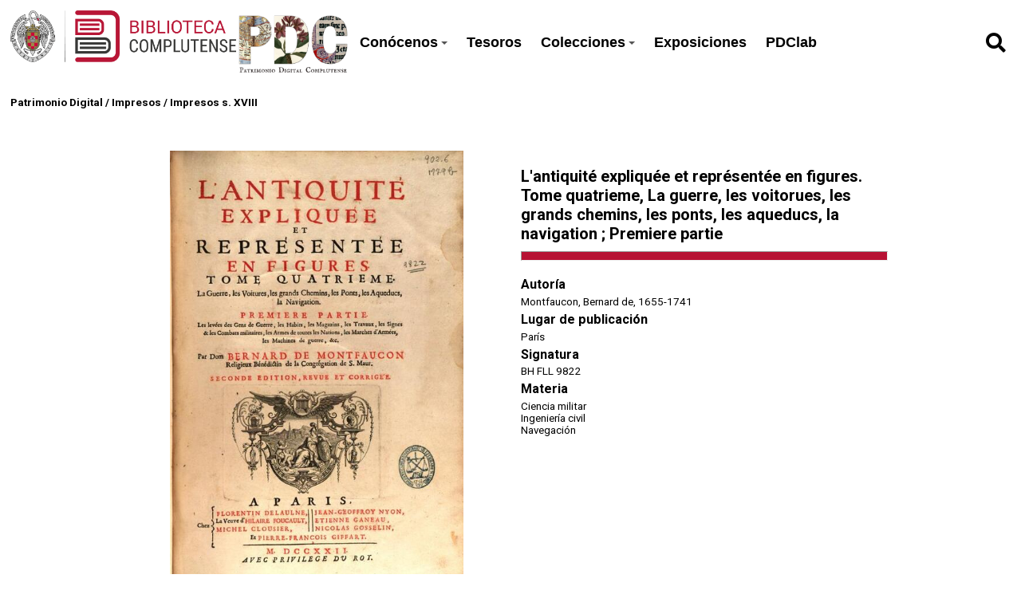

--- FILE ---
content_type: text/html; charset=UTF-8
request_url: https://patrimoniodigital.ucm.es/s/patrimonio/item/679603
body_size: 54959
content:
<style>
  :root {
    --main-color: #b71234;
    --title-color: #ffffff;
    --main-bg-color: #000000;
  }
  </style>

<!DOCTYPE html><html lang="es">    <head>
                    <link rel="icon" type="image/x-icon" href="https://patrimoniodigital.ucm.es/files/asset/4945018150df2c113163fbc8c7173cb19a8c720d.png">
                <meta charset="utf-8">
<meta name="viewport" content="width&#x3D;device-width,&#x20;initial-scale&#x3D;1">        <title>Patrimonio Digital · Patrimonio UCM</title>        <link href="https&#x3A;&#x2F;&#x2F;fonts.googleapis.com&#x2F;css2&#x3F;family&#x3D;Roboto&#x3A;ital,wght&#x40;0,100&#x3B;0,300&#x3B;0,400&#x3B;0,500&#x3B;0,700&#x3B;0,900&#x3B;1,100&#x3B;1,300&#x3B;1,400&#x3B;1,500&#x3B;1,700&#x3B;1,900&amp;display&#x3D;swap" media="screen" rel="stylesheet" type="text&#x2F;css">
<link href="&#x2F;application&#x2F;asset&#x2F;css&#x2F;iconfonts.css&#x3F;v&#x3D;4.0.1" media="screen" rel="stylesheet" type="text&#x2F;css">
<link href="&#x2F;themes&#x2F;libnamic-theme&#x2F;asset&#x2F;css&#x2F;base.css&#x3F;v&#x3D;0.1.4" media="screen" rel="stylesheet" type="text&#x2F;css">
<link href="&#x2F;themes&#x2F;libnamic-theme&#x2F;asset&#x2F;css&#x2F;sm-clean.css&#x3F;v&#x3D;0.1.4" media="screen" rel="stylesheet" type="text&#x2F;css">
<link href="&#x2F;themes&#x2F;libnamic-theme&#x2F;asset&#x2F;css&#x2F;sm-core-css.css&#x3F;v&#x3D;0.1.4" media="screen" rel="stylesheet" type="text&#x2F;css">
<link href="&#x2F;modules&#x2F;UriDereferencer&#x2F;asset&#x2F;css&#x2F;uri-dereferencer.css&#x3F;v&#x3D;1.4.0" media="screen" rel="stylesheet" type="text&#x2F;css">
<link href="https&#x3A;&#x2F;&#x2F;cdn.jsdelivr.net&#x2F;gh&#x2F;fancyapps&#x2F;fancybox&#x40;3.5.7&#x2F;dist&#x2F;jquery.fancybox.min.css" media="screen" rel="stylesheet" type="text&#x2F;css">
<link href="https&#x3A;&#x2F;&#x2F;cdnjs.cloudflare.com&#x2F;ajax&#x2F;libs&#x2F;jquery-modal&#x2F;0.9.1&#x2F;jquery.modal.min.css" media="screen" rel="stylesheet" type="text&#x2F;css">
<link href="&#x2F;application&#x2F;asset&#x2F;css&#x2F;resource-page-blocks.css&#x3F;v&#x3D;4.0.1" media="screen" rel="stylesheet" type="text&#x2F;css">
<link href="&#x2F;modules&#x2F;MetadataBrowse&#x2F;asset&#x2F;css&#x2F;metadata-browse.css&#x3F;v&#x3D;1.6.0" media="screen" rel="stylesheet" type="text&#x2F;css">
<link href="&#x2F;s&#x2F;patrimonio&#x2F;css-editor" media="screen" rel="stylesheet" type="text&#x2F;css">
<link href="&#x2F;modules&#x2F;DataTypeRdf&#x2F;asset&#x2F;css&#x2F;data-type-rdf-fix.css&#x3F;v&#x3D;3.4.9" media="screen" rel="stylesheet" type="text&#x2F;css">
<link href="&#x2F;modules&#x2F;ItemSetsTree&#x2F;asset&#x2F;css&#x2F;item-sets-tree.css&#x3F;v&#x3D;0.7.2" media="screen" rel="stylesheet" type="text&#x2F;css">
<link href="&#x2F;themes&#x2F;ucm-child-theme&#x2F;asset&#x2F;css&#x2F;css.css&#x3F;v&#x3D;1.0.0" media="screen" rel="stylesheet" type="text&#x2F;css">
<link href="&#x2F;themes&#x2F;ucm-child-theme&#x2F;asset&#x2F;css&#x2F;base-child.css&#x3F;v&#x3D;1.0.0" media="screen" rel="stylesheet" type="text&#x2F;css">
<link href="&#x2F;themes&#x2F;ucm-child-theme&#x2F;asset&#x2F;css&#x2F;ccs-child-server.css&#x3F;v&#x3D;1.0.0" media="screen" rel="stylesheet" type="text&#x2F;css">                <script  src="https&#x3A;&#x2F;&#x2F;code.jquery.com&#x2F;jquery-3.6.2.min.js"></script>
<script  src="&#x2F;themes&#x2F;libnamic-theme&#x2F;asset&#x2F;js&#x2F;jquery.smartmenus.js&#x3F;v&#x3D;0.1.4"></script>
<script  src="&#x2F;themes&#x2F;libnamic-theme&#x2F;asset&#x2F;js&#x2F;base.js&#x3F;v&#x3D;0.1.4"></script>
<script  src="&#x2F;themes&#x2F;libnamic-theme&#x2F;asset&#x2F;js&#x2F;menu.js&#x3F;v&#x3D;0.1.4"></script>
<script  src="&#x2F;application&#x2F;asset&#x2F;js&#x2F;global.js&#x3F;v&#x3D;4.0.1"></script>
<script  src="&#x2F;modules&#x2F;UriDereferencer&#x2F;asset&#x2F;js&#x2F;uri-dereferencer.js&#x3F;v&#x3D;1.4.0"></script>
<script  src="https&#x3A;&#x2F;&#x2F;cdn.jsdelivr.net&#x2F;gh&#x2F;fancyapps&#x2F;fancybox&#x40;3.5.7&#x2F;dist&#x2F;jquery.fancybox.min.js"></script>
<script  src="https&#x3A;&#x2F;&#x2F;cdnjs.cloudflare.com&#x2F;ajax&#x2F;libs&#x2F;jquery-modal&#x2F;0.9.1&#x2F;jquery.modal.min.js"></script>
<script  src="&#x2F;modules&#x2F;UriDereferencer&#x2F;asset&#x2F;js&#x2F;uri-dereferencer-services.js&#x3F;v&#x3D;1.4.0"></script>
<script  src="&#x2F;modules&#x2F;UriDereferencer&#x2F;asset&#x2F;js&#x2F;uri-dereferencer-module.js&#x3F;v&#x3D;1.4.0"></script>
<script >
    //<!--
    UriDereferencer.proxyUrl = "\x2Furi\x2Ddereferencer";
    //-->
</script>
<script >
    //<!--
    
Omeka.jsTranslate = function(str) {
    var jsTranslations = {"Something went wrong":"Algo ha producido un error","Make private":"Hacer privado","Make public":"Hacer p\u00fablico","Expand":"Expandir","Collapse":"Contraer","You have unsaved changes.":"Hay cambios pendientes de guardar.","Restore item set":"Restaurar conjunto de fichas","Close icon set":"Cerrar conjunto de iconos","Open icon set":"Abrir conjunto de iconos","[Untitled]":"[Sin t\u00edtulo]","Failed loading resource template from API":"Error al cargar la plantilla de recursos desde la API","Restore property":"Restablecer propiedad","There are no available pages.":"No hay p\u00e1ginas disponibles.","Please enter a valid language tag":"Es necesario introducir un c\u00f3digo de idioma v\u00e1lido","Title":"T\u00edtulo","Description":"Descripci\u00f3n","Unknown block layout":"Disposici\u00f3n de bloques desconocida","Required field must be completed":"Debe cumplimentarse el campo obligatorio","New item":"Nueva ficha","New item set":"Nuevo conjunto de fichas","New value":"New value","No results":"No results","Batch edit":"Batch edit","Advanced":"Avanzado","The actions are processed in the order of the form. Be careful when mixing them.":"The actions are processed in the order of the form. Be careful when mixing them.","To convert values to\/from mapping markers, use module DataTypeGeometry.":"To convert values to\/from mapping markers, use module DataTypeGeometry.","Processes that manage files and remote data can be slow, so it is recommended to process it in background with \"batch edit all\", not \"batch edit selected\".":"Processes that manage files and remote data can be slow, so it is recommended to process it in background with \"batch edit all\", not \"batch edit selected\".","Remove mapping":"Eliminar mapeados","Prepare tokens to edit selected":"Prepare tokens to edit selected","Prepare tokens to edit all":"Prepare tokens to edit all","color del texto":"color del texto","title to show":"title to show","text":"text","button":"button","Call to action":"Call to action","Text to show":"Text to show","CSS Properties":"CSS Properties","New tab":"New tab","Same tab":"Same tab","Text color":"Text color","Alignment":"Alineaci\u00f3n","Size":"Tama\u00f1o","Spacing":"Spacing","Font family":"Font family","Hide block":"Hide block","Save":"Guardar","Title Font Properties":"Title Font Properties","Tipography":"Tipography","Font size":"Font size","Font properties":"Font properties","Bold":"Bold","Italic":"Italic","Underline":"Underline","Text shadow":"Text shadow","Container shadow":"Container shadow","Margin":"Margin","top":"top","Bottom":"Inferior","Left":"Left","Right":"Right","Default unit":"Default unit","Text align":"Text align","Default":"Predefinido","Person":"Persona","Code":"C\u00f3digo","Title tipography":"Title tipography","Center":"Center","Justify":"Justify","Embed code":"Embed code","Content":"Content","Style":"Style","Settings":"Configuraci\u00f3n","Text":"Texto","Options":"Opciones","Class":"Clase","Custom Css Class":"Custom Css Class","CSS code custom":"CSS code custom","Example: font-size:30px":"Example: font-size:30px","Write the code CSS":"Write the code CSS","Person Name":"Person Name","Organization":"Organizaci\u00f3n","Occupation":"Ocupaci\u00f3n","Birthdate":"Birthdate","DeathDate":"DeathDate","Background color":"Background color","Allows you to hide the element, for example to have it in draft mode":"Allows you to hide the element, for example to have it in draft mode","Property name":"Property name","Graphic type":"Graphic type","Modal Button Text":"Modal Button Text","Search form title":"Search form title","Type of search":"Type of search","A column must have a name.":"A column must have a name.","A column must have a property.":"A column must have a property.","Error fetching browse markup.":"Error fetching browse markup.","Error fetching facet markup.":"Error fetching facet markup.","Error fetching category markup.":"Error fetching category markup.","Cannot show all. The result set is likely too large.":"Cannot show all. The result set is likely too large.","Loading results\u2026":"Loading results\u2026"};
    return (str in jsTranslations) ? jsTranslations[str] : str;
};
    //-->
</script>
<script  async="async" src="https&#x3A;&#x2F;&#x2F;www.googletagmanager.com&#x2F;gtag&#x2F;js&#x3F;id&#x3D;G-FG7XG8KSYD"></script>
<script >
    //<!--
    
                    
                      window.dataLayer = window.dataLayer || [];
                      function gtag(){dataLayer.push(arguments);}
                      gtag('js', new Date());
                    
                      gtag('config', 'G-FG7XG8KSYD');
    //-->
</script>
<script  src="&#x2F;themes&#x2F;ucm-child-theme&#x2F;asset&#x2F;js&#x2F;base.child.js&#x3F;v&#x3D;1.0.0"></script>    </head>

            <body class="item&#x20;resource&#x20;show&#x20;full-width">        
        

<header class="header-1">



  <h1 class="site-title">
            <a href="http://biblioteca.ucm.es/">
                            <img src="https://patrimoniodigital.ucm.es/files/asset/a6397ae6683c544ce7ec74d0e8e1bf08b7a53344.png" alt="Patrimonio Digital" />
                    </a>

                    <a href="/s/patrimonio">
                <img class="logo-header-2" src="https://patrimoniodigital.ucm.es/files/asset/4945018150df2c113163fbc8c7173cb19a8c720d.png" alt="Patrimonio Digital" />
            </a>
            </h1>

    <nav class="menu-nav" role="navigation">
  <!-- Mobile menu toggle button (hamburger/x icon) -->
  <input id="main-menu-state" type="checkbox" />
  <label class="main-menu-btn" for="main-menu-state">
    <span class="main-menu-btn-icon"></span> 
  </label>
  <!-- <h2 class="nav-brand"><a href="#">Brand</a></h2> -->

  
  <ul class="menu&#x20;sm&#x20;sm-clean">
    <li>
        <a href="&#x23;">Conócenos</a>
        <ul>
            <li>
                <a href="https&#x3A;&#x2F;&#x2F;patrimoniodigital.ucm.es&#x2F;s&#x2F;patrimonio&#x2F;page&#x2F;conocenos">¿Qué es PDC?</a>
            </li>
            <li>
                <a href="https&#x3A;&#x2F;&#x2F;patrimoniodigital.ucm.es&#x2F;s&#x2F;patrimonio&#x2F;page&#x2F;proyectos">Proyectos de digitalización</a>
            </li>
            <li>
                <a href="https&#x3A;&#x2F;&#x2F;biblioteca.ucm.es&#x2F;historica&#x2F;procedencias-1">Antiguos poseedores</a>
            </li>
            <li>
                <a href="https&#x3A;&#x2F;&#x2F;biblioteca.ucm.es&#x2F;historiabuccomplutense">Historia de la Biblioteca Complutense</a>
            </li>
        </ul>
    </li>
    <li>
        <a href="&#x2F;s&#x2F;patrimonio&#x2F;item-set&#x2F;18256">Tesoros</a>
    </li>
    <li>
        <a href="&#x23;">Colecciones</a>
        <ul>
            <li>
                <a href="&#x2F;s&#x2F;patrimonio&#x2F;page&#x2F;colecciones-tipo">Por tipo documental</a>
            </li>
            <li>
                <a href="&#x2F;s&#x2F;patrimonio&#x2F;page&#x2F;colecciones-tema">Colecciones temáticas</a>
            </li>
            <li>
                <a href="https&#x3A;&#x2F;&#x2F;patrimoniodigital.ucm.es&#x2F;s&#x2F;grabadosdioscorides&#x2F;page&#x2F;inicio">Destacamos: Grabados de Dioscórides</a>
            </li>
            <li>
                <a href="&#x2F;s&#x2F;patrimonio&#x2F;item&#x3F;sort_by&#x3D;created&amp;sort_order&#x3D;desc">Últimos documentos añadidos</a>
            </li>
        </ul>
    </li>
    <li>
        <a href="&#x2F;s&#x2F;patrimonio&#x2F;page&#x2F;exposiciones">Exposiciones</a>
    </li>
    <li>
        <a href="&#x2F;s&#x2F;patrimonio&#x2F;page&#x2F;pdclab">PDClab</a>
    </li>
</ul>    </nav>

    
          <div id="search">
        
<form action="/s/patrimonio/index/search" id="search-form">
    <input type="text" name="fulltext_search" value=""
        placeholder="Búsqueda"
        aria-label="Búsqueda">
    <button type="submit"><i class="fa fa-search"></i></button>
</form>      </div>
       
      
      

</header>



        <!-- <div class="logo">
            <img src="https://patrimoniodigital.ucm.es/files/asset/a6397ae6683c544ce7ec74d0e8e1bf08b7a53344.png" title="Logo">
        </div> -->
                <div id="content" role="main">
            

<!-- 
<div class="title-info ">

<h2><span class="title"></span></h2></div>
 -->


<div class="breadcrumbs">

<a href="&#x2F;s&#x2F;patrimonio">Patrimonio Digital</a> 


  / <a href="&#x2F;s&#x2F;patrimonio&#x2F;item-set&#x2F;938">Impresos</a>


  / <a href="&#x2F;s&#x2F;patrimonio&#x2F;item-set&#x2F;744238">Impresos s. XVIII</a>
  </div>



<div class="item-show-content">
  <section class="item-main-content">

    
<div class="thumbnail">

        
  <a rel="modal:open" href="#media_modal" id="open-viewer" onclick="setTimeout(function(){$('#media_modal').resize();}, 200);">

  <img src="https&#x3A;&#x2F;&#x2F;patrimoniodigital.ucm.es&#x2F;files&#x2F;large&#x2F;24a0a10d54f788f5fdad942e9be14a2af1ff442e.jpg" alt="">  
      <img class="eye" src="/themes/ucm-child-theme/asset/images/icons/icon_eye _opaque.svg?v=1.0.0" alt="">
  </a>
    </div>

<div class="description">

<div class="">

     <h3 class=" title">

       L'antiquité expliquée et représentée en figures. Tome quatrieme, La guerre, les voitorues, les grands chemins, les ponts, les aqueducs, la navigation ; Premiere partie      <hr>
     </h3>


    <!-- <p class="property creator">Montfaucon, Bernard de, 1655-1741</p> -->
    
    <div class="property creator">
      <dt>Autoría</dt>
        <dd class="value" lang="">
           <span class="value-content"><a class="metadata-browse-direct-link" href="&#x2F;s&#x2F;patrimonio&#x2F;item&#x3F;Search&#x3D;&amp;property&#x25;5B0&#x25;5D&#x25;5Bproperty&#x25;5D&#x3D;2&amp;property&#x25;5B0&#x25;5D&#x25;5Btype&#x25;5D&#x3D;eq&amp;property&#x25;5B0&#x25;5D&#x25;5Btext&#x25;5D&#x3D;Montfaucon,&#x25;20Bernard&#x25;20de,&#x25;201655-1741">Montfaucon, Bernard de, 1655-1741</a></span>
        </dd>
          </div>
    

        <div class="property placeOfPublication">
      <dt>Lugar de publicación</dt>
        <dd class="value" lang="">
           <span class="value-content">París</span>
        </dd>
          </div>
    

        
    
      <div class="property shelfmark">
        <dt>Signatura</dt>
          <dd class="value" lang="">
             <span class="value-content">BH FLL 9822</span>
          </dd>
            </div>
      
        
          <div class="property subject">
              <dt>Materia</dt>
          
            <dd class="value" lang="">
              <span class="value-content"><span class="language"> </span><a class="metadata-browse-direct-link" href="&#x2F;s&#x2F;patrimonio&#x2F;item&#x3F;Search&#x3D;&amp;property&#x25;5B0&#x25;5D&#x25;5Bproperty&#x25;5D&#x3D;3&amp;property&#x25;5B0&#x25;5D&#x25;5Btype&#x25;5D&#x3D;eq&amp;property&#x25;5B0&#x25;5D&#x25;5Btext&#x25;5D&#x3D;Ciencia&#x25;20militar">Ciencia militar</a>            </dd>

          
            <dd class="value" lang="">
              <span class="value-content"><span class="language"> </span><a class="metadata-browse-direct-link" href="&#x2F;s&#x2F;patrimonio&#x2F;item&#x3F;Search&#x3D;&amp;property&#x25;5B0&#x25;5D&#x25;5Bproperty&#x25;5D&#x3D;3&amp;property&#x25;5B0&#x25;5D&#x25;5Btype&#x25;5D&#x3D;eq&amp;property&#x25;5B0&#x25;5D&#x25;5Btext&#x25;5D&#x3D;Ingenier&#x25;C3&#x25;ADa&#x25;20civil">Ingeniería civil</a>            </dd>

          
            <dd class="value" lang="">
              <span class="value-content"><span class="language"> </span><a class="metadata-browse-direct-link" href="&#x2F;s&#x2F;patrimonio&#x2F;item&#x3F;Search&#x3D;&amp;property&#x25;5B0&#x25;5D&#x25;5Bproperty&#x25;5D&#x3D;3&amp;property&#x25;5B0&#x25;5D&#x25;5Btype&#x25;5D&#x3D;eq&amp;property&#x25;5B0&#x25;5D&#x25;5Btext&#x25;5D&#x3D;Navegaci&#x25;C3&#x25;B3n">Navegación</a>            </dd>

                        

      </div>
      
    

</div>



<div class="item-link">

        <!-- Buscador Cisne -->
        
                
        <a class="icon catalogo" target="_blank" href="https://ucm.on.worldcat.org/search?queryString=bq:532426049X"
          title=" Buscador Cisne">
          <img src="/themes/ucm-child-theme/asset/images/icons/cisne_buscador.png?v=1.0.0" alt="">
        </a>

                
        <!-- PDF -->

                
                  <!-- terminacion para la uri de google en v3 (&printsec=frontcover&hl=es&redir_esc=y#v=onepage&q&f=true) -->
          <a class="icon google" target="_blank" href="https://books.google.com/books/ucm?vid=UCM532426049X" title="Ver registro en Google Books">
            <img src="/themes/ucm-child-theme/asset/images/icons/google_red_icon.png?v=1.0.0" alt="" >
          </a>
          <a class="icon pdf" target="_blank" href="https://books.google.com/books/ucm?vid=UCM532426049X&output=pdf" title="PDF">
            <i class="fas fa-download"></i>
          </a>

         


        <a class="icon incidence" target="_blank" href="https://ucm.libwizard.com/f/incidenciapatrimoniodigital" title="Report Incident">
          
          <img src="/themes/ucm-child-theme/asset/images/icons/notificar_incidencia.png?v=1.0.0" alt="" >
        </a>

                 

      </div>
    </div>
  </section>

  <section class="show-display-values">
<div class="label-display-values">
      <p id="display-values-actions">Ver datos completos <span id="arrow" class="">↓</span> </p>

    </div>
    <div class="container-values">

    <div id="display-values">

          
        
<dl>
    <div class="property dcterms:type">
        <dt>
        Tipo                </dt>
                        <dd class="value" lang="">
                        <span class="value-content">Impresos</span>
                                            </dd>
            </div>
    <div class="property dcterms:creator">
        <dt>
        Autor                </dt>
                        <dd class="value" lang="">
                        <span class="value-content"><a class="metadata-browse-direct-link" href="&#x2F;s&#x2F;patrimonio&#x2F;item&#x3F;Search&#x3D;&amp;property&#x25;5B0&#x25;5D&#x25;5Bproperty&#x25;5D&#x3D;2&amp;property&#x25;5B0&#x25;5D&#x25;5Btype&#x25;5D&#x3D;eq&amp;property&#x25;5B0&#x25;5D&#x25;5Btext&#x25;5D&#x3D;Montfaucon,&#x25;20Bernard&#x25;20de,&#x25;201655-1741">Montfaucon, Bernard de, 1655-1741</a></span>
                                            </dd>
            </div>
    <div class="property dcterms:language">
        <dt>
        Idioma (código)                </dt>
                        <dd class="value" lang="">
                        <span class="value-content">fre</span>
                                            </dd>
            </div>
    <div class="property dcterms:alternative">
        <dt>
        Otro título                </dt>
                        <dd class="value" lang="">
                        <span class="value-content"><a class="metadata-browse-direct-link" href="&#x2F;s&#x2F;patrimonio&#x2F;item&#x3F;Search&#x3D;&amp;property&#x25;5B0&#x25;5D&#x25;5Bproperty&#x25;5D&#x3D;17&amp;property&#x25;5B0&#x25;5D&#x25;5Btype&#x25;5D&#x3D;eq&amp;property&#x25;5B0&#x25;5D&#x25;5Btext&#x25;5D&#x3D;La&#x25;20guerre,&#x25;20les&#x25;20voitorues,&#x25;20les&#x25;20grands&#x25;20chemins,&#x25;20les&#x25;20ponts,&#x25;20les&#x25;20aqueducs,&#x25;20la&#x25;20navigation">La guerre, les voitorues, les grands chemins, les ponts, les aqueducs, la navigation</a></span>
                                            </dd>
            </div>
    <div class="property dcterms:extent">
        <dt>
        Extensión                </dt>
                        <dd class="value" lang="">
                        <span class="value-content">[2], 174 p., CXIV h. de grab</span>
                                            </dd>
            </div>
    <div class="property dcterms:identifier">
        <dt>
        Identificador                </dt>
                        <dd class="value" lang="">
                        <span class="value-content">532426049X</span>
                                            </dd>
            </div>
    <div class="property dcterms:relation">
        <dt>
        Catálogo BUC                </dt>
                        <dd class="value uri" lang="">
                        <span class="value-content"><a class="uri-value-link" target="_blank" href="https&#x3A;&#x2F;&#x2F;ucm.on.worldcat.org&#x2F;search&#x3F;queryString&#x3D;bq&#x3A;532426049X">https://ucm.on.worldcat.org/search?queryString=bq:532426049X</a></span>
                                            </dd>
            </div>
    <div class="property dcterms:subject">
        <dt>
        Materia                </dt>
                        <dd class="value" lang="">
                        <span class="value-content"><a class="metadata-browse-direct-link" href="&#x2F;s&#x2F;patrimonio&#x2F;item&#x3F;Search&#x3D;&amp;property&#x25;5B0&#x25;5D&#x25;5Bproperty&#x25;5D&#x3D;3&amp;property&#x25;5B0&#x25;5D&#x25;5Btype&#x25;5D&#x3D;eq&amp;property&#x25;5B0&#x25;5D&#x25;5Btext&#x25;5D&#x3D;Ciencia&#x25;20militar">Ciencia militar</a></span>
                                            </dd>
                        <dd class="value" lang="">
                        <span class="value-content"><a class="metadata-browse-direct-link" href="&#x2F;s&#x2F;patrimonio&#x2F;item&#x3F;Search&#x3D;&amp;property&#x25;5B0&#x25;5D&#x25;5Bproperty&#x25;5D&#x3D;3&amp;property&#x25;5B0&#x25;5D&#x25;5Btype&#x25;5D&#x3D;eq&amp;property&#x25;5B0&#x25;5D&#x25;5Btext&#x25;5D&#x3D;Ingenier&#x25;C3&#x25;ADa&#x25;20civil">Ingeniería civil</a></span>
                                            </dd>
                        <dd class="value" lang="">
                        <span class="value-content"><a class="metadata-browse-direct-link" href="&#x2F;s&#x2F;patrimonio&#x2F;item&#x3F;Search&#x3D;&amp;property&#x25;5B0&#x25;5D&#x25;5Bproperty&#x25;5D&#x3D;3&amp;property&#x25;5B0&#x25;5D&#x25;5Btype&#x25;5D&#x3D;eq&amp;property&#x25;5B0&#x25;5D&#x25;5Btext&#x25;5D&#x3D;Navegaci&#x25;C3&#x25;B3n">Navegación</a></span>
                                            </dd>
            </div>
    <div class="property dcterms:temporal">
        <dt>
        Época                </dt>
                        <dd class="value" lang="">
                        <span class="value-content">Edad Antigua</span>
                                            </dd>
            </div>
    <div class="property foaf:thumbnail">
        <dt>
        Miniatura                </dt>
                        <dd class="value" lang="">
                        <span class="value-content">https://patrimoniodigital.ucm.es/r/thumbnail/679603</span>
                                            </dd>
            </div>
    <div class="property bibo:uri">
        <dt>
        Uri                </dt>
                        <dd class="value uri" lang="">
                        <span class="value-content"><a class="uri-value-link" target="_blank" href="https&#x3A;&#x2F;&#x2F;books.google.com&#x2F;books&#x2F;ucm&#x3F;vid&#x3D;UCM532426049X">https://books.google.com/books/ucm?vid=UCM532426049X</a></span>
                                            </dd>
            </div>
    <div class="property bibo:annotates">
        <dt>
        Notas                </dt>
                        <dd class="value" lang="">
                        <span class="value-content">Ex-libris de la Biblioteca Complutense Alfonsina. - Ingresó en la Biblioteca Histórica procedente de la Facultad de Filología en 2000. - Encuadernación de pasta, lomo y cantos dorados, cortes teñidos en bermellón</span>
                                            </dd>
                        <dd class="value" lang="">
                        <span class="value-content">Texto paralelo en francés y latín</span>
                                            </dd>
                        <dd class="value" lang="">
                        <span class="value-content">Nota a la descripción física: Portada a dos tintas, con grabado calcográfico</span>
                                            </dd>
                        <dd class="value" lang="">
                        <span class="value-content">Nota a la descripción física: Sign.: []1, A-X4, Y3</span>
                                            </dd>
                        <dd class="value" lang="">
                        <span class="value-content">Nota a la descripción física: Las h. de grabado son calcográficas, parte de ellas a doble plana</span>
                                            </dd>
            </div>
    <div class="property dcterms:provenance">
        <dt>
        Procedencia                </dt>
                        <dd class="value" lang="">
                        <span class="value-content"><a class="metadata-browse-direct-link" href="&#x2F;s&#x2F;patrimonio&#x2F;item&#x3F;Search&#x3D;&amp;property&#x25;5B0&#x25;5D&#x25;5Bproperty&#x25;5D&#x3D;51&amp;property&#x25;5B0&#x25;5D&#x25;5Btype&#x25;5D&#x3D;eq&amp;property&#x25;5B0&#x25;5D&#x25;5Btext&#x25;5D&#x3D;Colegio&#x25;20Mayor&#x25;20de&#x25;20San&#x25;20Ildefonso&#x25;20&#x28;Alcal&#x25;C3&#x25;A1&#x25;20de&#x25;20Henares&#x29;">Colegio Mayor de San Ildefonso (Alcalá de Henares)</a></span>
                                            </dd>
            </div>
    <div class="property dcterms:mediator">
        <dt>
        Mediador                </dt>
                        <dd class="value" lang="">
                        <span class="value-content">Google</span>
                                            </dd>
            </div>
    <div class="property buc:printer">
        <dt>
        Impresor                </dt>
                        <dd class="value" lang="">
                        <span class="value-content"><a class="metadata-browse-direct-link" href="&#x2F;s&#x2F;patrimonio&#x2F;item&#x3F;Search&#x3D;&amp;property&#x25;5B0&#x25;5D&#x25;5Bproperty&#x25;5D&#x3D;192&amp;property&#x25;5B0&#x25;5D&#x25;5Btype&#x25;5D&#x3D;eq&amp;property&#x25;5B0&#x25;5D&#x25;5Btext&#x25;5D&#x3D;Delaulne,&#x25;20Florentin,&#x25;20&#x28;Par&#x25;C3&#x25;ADs&#x29;">Delaulne, Florentin, (París)</a></span>
                                            </dd>
            </div>
    <div class="property buc:placeOfPublication">
        <dt>
        Lugar de publicación                </dt>
                        <dd class="value" lang="">
                        <span class="value-content"><a class="metadata-browse-direct-link" href="&#x2F;s&#x2F;patrimonio&#x2F;item&#x3F;Search&#x3D;&amp;property&#x25;5B0&#x25;5D&#x25;5Bproperty&#x25;5D&#x3D;195&amp;property&#x25;5B0&#x25;5D&#x25;5Btype&#x25;5D&#x3D;eq&amp;property&#x25;5B0&#x25;5D&#x25;5Btext&#x25;5D&#x3D;Par&#x25;C3&#x25;ADs">París</a></span>
                                            </dd>
            </div>
    <div class="property buc:shelfmark">
        <dt>
        Signatura                </dt>
                        <dd class="value" lang="">
                        <span class="value-content">BH FLL 9822</span>
                                            </dd>
            </div>
    <div class="property buc:language">
        <dt>
        Idioma                </dt>
                        <dd class="value" lang="">
                        <span class="value-content">Francés</span>
                                            </dd>
            </div>
    <div class="property edm:type">
        <dt>
        Europeana Type                </dt>
                        <dd class="value" lang="">
                        <span class="value-content">TEXT</span>
                                            </dd>
            </div>
    <div class="property edm:dataProvider">
        <dt>
        Europeana Data Provider                </dt>
                        <dd class="value" lang="">
                        <span class="value-content">Biblioteca de la Universidad Complutense de Madrid</span>
                                            </dd>
            </div>
    <div class="property dc:rights">
        <dt>
        Derechos                </dt>
                        <dd class="value" lang="">
                        <span class="value-content">Universidad Complutense de Madrid (Digitalizado por Google)</span>
                                            </dd>
            </div>
    <div class="property edm:rights">
        <dt>
        Licencia de uso                </dt>
                        <dd class="value uri" lang="">
                        <span class="value-content"><a class="uri-value-link" target="_blank" href="https&#x3A;&#x2F;&#x2F;creativecommons.org&#x2F;licenses&#x2F;by&#x2F;4.0&#x2F;">CC BY 4.0</a></span>
                                            </dd>
            </div>
    <div class="property dcterms:created">
        <dt>
        Fecha de creación                </dt>
                        <dd class="value" lang="">
                        <span class="value-content">1722</span>
                                            </dd>
            </div>
    <div class="property dc:format">
        <dt>
        Formato                </dt>
                        <dd class="value" lang="">
                        <span class="value-content">image/jpeg</span>
                                            </dd>
            </div>
</dl> 
      
          <!-- 
<dl>
    <div class="property dcterms:title">
        <dt>
        Título                </dt>
                        <dd class="value" lang="">
                        <span class="value-content">L&#039;antiquité expliquée et représentée en figures. Tome quatrieme, La guerre, les voitorues, les grands chemins, les ponts, les aqueducs, la navigation ; Premiere partie</span>
                                            </dd>
            </div>
    <div class="property dcterms:type">
        <dt>
        Tipo                </dt>
                        <dd class="value" lang="">
                        <span class="value-content">Impresos</span>
                                            </dd>
            </div>
    <div class="property dcterms:creator">
        <dt>
        Autor                </dt>
                        <dd class="value" lang="">
                        <span class="value-content"><a class="metadata-browse-direct-link" href="&#x2F;s&#x2F;patrimonio&#x2F;item&#x3F;Search&#x3D;&amp;property&#x25;5B0&#x25;5D&#x25;5Bproperty&#x25;5D&#x3D;2&amp;property&#x25;5B0&#x25;5D&#x25;5Btype&#x25;5D&#x3D;eq&amp;property&#x25;5B0&#x25;5D&#x25;5Btext&#x25;5D&#x3D;Montfaucon,&#x25;20Bernard&#x25;20de,&#x25;201655-1741">Montfaucon, Bernard de, 1655-1741</a></span>
                                            </dd>
            </div>
    <div class="property dcterms:language">
        <dt>
        Idioma (código)                </dt>
                        <dd class="value" lang="">
                        <span class="value-content">fre</span>
                                            </dd>
            </div>
    <div class="property dcterms:alternative">
        <dt>
        Otro título                </dt>
                        <dd class="value" lang="">
                        <span class="value-content"><a class="metadata-browse-direct-link" href="&#x2F;s&#x2F;patrimonio&#x2F;item&#x3F;Search&#x3D;&amp;property&#x25;5B0&#x25;5D&#x25;5Bproperty&#x25;5D&#x3D;17&amp;property&#x25;5B0&#x25;5D&#x25;5Btype&#x25;5D&#x3D;eq&amp;property&#x25;5B0&#x25;5D&#x25;5Btext&#x25;5D&#x3D;La&#x25;20guerre,&#x25;20les&#x25;20voitorues,&#x25;20les&#x25;20grands&#x25;20chemins,&#x25;20les&#x25;20ponts,&#x25;20les&#x25;20aqueducs,&#x25;20la&#x25;20navigation">La guerre, les voitorues, les grands chemins, les ponts, les aqueducs, la navigation</a></span>
                                            </dd>
            </div>
    <div class="property dcterms:extent">
        <dt>
        Extensión                </dt>
                        <dd class="value" lang="">
                        <span class="value-content">[2], 174 p., CXIV h. de grab</span>
                                            </dd>
            </div>
    <div class="property dcterms:identifier">
        <dt>
        Identificador                </dt>
                        <dd class="value" lang="">
                        <span class="value-content">532426049X</span>
                                            </dd>
            </div>
    <div class="property dcterms:relation">
        <dt>
        Catálogo BUC                </dt>
                        <dd class="value uri" lang="">
                        <span class="value-content"><a class="uri-value-link" target="_blank" href="https&#x3A;&#x2F;&#x2F;ucm.on.worldcat.org&#x2F;search&#x3F;queryString&#x3D;bq&#x3A;532426049X">https://ucm.on.worldcat.org/search?queryString=bq:532426049X</a></span>
                                            </dd>
            </div>
    <div class="property dcterms:subject">
        <dt>
        Materia                </dt>
                        <dd class="value" lang="">
                        <span class="value-content"><a class="metadata-browse-direct-link" href="&#x2F;s&#x2F;patrimonio&#x2F;item&#x3F;Search&#x3D;&amp;property&#x25;5B0&#x25;5D&#x25;5Bproperty&#x25;5D&#x3D;3&amp;property&#x25;5B0&#x25;5D&#x25;5Btype&#x25;5D&#x3D;eq&amp;property&#x25;5B0&#x25;5D&#x25;5Btext&#x25;5D&#x3D;Ciencia&#x25;20militar">Ciencia militar</a></span>
                                            </dd>
                        <dd class="value" lang="">
                        <span class="value-content"><a class="metadata-browse-direct-link" href="&#x2F;s&#x2F;patrimonio&#x2F;item&#x3F;Search&#x3D;&amp;property&#x25;5B0&#x25;5D&#x25;5Bproperty&#x25;5D&#x3D;3&amp;property&#x25;5B0&#x25;5D&#x25;5Btype&#x25;5D&#x3D;eq&amp;property&#x25;5B0&#x25;5D&#x25;5Btext&#x25;5D&#x3D;Ingenier&#x25;C3&#x25;ADa&#x25;20civil">Ingeniería civil</a></span>
                                            </dd>
                        <dd class="value" lang="">
                        <span class="value-content"><a class="metadata-browse-direct-link" href="&#x2F;s&#x2F;patrimonio&#x2F;item&#x3F;Search&#x3D;&amp;property&#x25;5B0&#x25;5D&#x25;5Bproperty&#x25;5D&#x3D;3&amp;property&#x25;5B0&#x25;5D&#x25;5Btype&#x25;5D&#x3D;eq&amp;property&#x25;5B0&#x25;5D&#x25;5Btext&#x25;5D&#x3D;Navegaci&#x25;C3&#x25;B3n">Navegación</a></span>
                                            </dd>
            </div>
    <div class="property dcterms:temporal">
        <dt>
        Época                </dt>
                        <dd class="value" lang="">
                        <span class="value-content">Edad Antigua</span>
                                            </dd>
            </div>
    <div class="property foaf:thumbnail">
        <dt>
        Miniatura                </dt>
                        <dd class="value" lang="">
                        <span class="value-content">https://patrimoniodigital.ucm.es/r/thumbnail/679603</span>
                                            </dd>
            </div>
    <div class="property bibo:uri">
        <dt>
        Uri                </dt>
                        <dd class="value uri" lang="">
                        <span class="value-content"><a class="uri-value-link" target="_blank" href="https&#x3A;&#x2F;&#x2F;books.google.com&#x2F;books&#x2F;ucm&#x3F;vid&#x3D;UCM532426049X">https://books.google.com/books/ucm?vid=UCM532426049X</a></span>
                                            </dd>
            </div>
    <div class="property bibo:annotates">
        <dt>
        Notas                </dt>
                        <dd class="value" lang="">
                        <span class="value-content">Ex-libris de la Biblioteca Complutense Alfonsina. - Ingresó en la Biblioteca Histórica procedente de la Facultad de Filología en 2000. - Encuadernación de pasta, lomo y cantos dorados, cortes teñidos en bermellón</span>
                                            </dd>
                        <dd class="value" lang="">
                        <span class="value-content">Texto paralelo en francés y latín</span>
                                            </dd>
                        <dd class="value" lang="">
                        <span class="value-content">Nota a la descripción física: Portada a dos tintas, con grabado calcográfico</span>
                                            </dd>
                        <dd class="value" lang="">
                        <span class="value-content">Nota a la descripción física: Sign.: []1, A-X4, Y3</span>
                                            </dd>
                        <dd class="value" lang="">
                        <span class="value-content">Nota a la descripción física: Las h. de grabado son calcográficas, parte de ellas a doble plana</span>
                                            </dd>
            </div>
    <div class="property dcterms:provenance">
        <dt>
        Procedencia                </dt>
                        <dd class="value" lang="">
                        <span class="value-content"><a class="metadata-browse-direct-link" href="&#x2F;s&#x2F;patrimonio&#x2F;item&#x3F;Search&#x3D;&amp;property&#x25;5B0&#x25;5D&#x25;5Bproperty&#x25;5D&#x3D;51&amp;property&#x25;5B0&#x25;5D&#x25;5Btype&#x25;5D&#x3D;eq&amp;property&#x25;5B0&#x25;5D&#x25;5Btext&#x25;5D&#x3D;Colegio&#x25;20Mayor&#x25;20de&#x25;20San&#x25;20Ildefonso&#x25;20&#x28;Alcal&#x25;C3&#x25;A1&#x25;20de&#x25;20Henares&#x29;">Colegio Mayor de San Ildefonso (Alcalá de Henares)</a></span>
                                            </dd>
            </div>
    <div class="property dcterms:mediator">
        <dt>
        Mediador                </dt>
                        <dd class="value" lang="">
                        <span class="value-content">Google</span>
                                            </dd>
            </div>
    <div class="property buc:printer">
        <dt>
        Impresor                </dt>
                        <dd class="value" lang="">
                        <span class="value-content"><a class="metadata-browse-direct-link" href="&#x2F;s&#x2F;patrimonio&#x2F;item&#x3F;Search&#x3D;&amp;property&#x25;5B0&#x25;5D&#x25;5Bproperty&#x25;5D&#x3D;192&amp;property&#x25;5B0&#x25;5D&#x25;5Btype&#x25;5D&#x3D;eq&amp;property&#x25;5B0&#x25;5D&#x25;5Btext&#x25;5D&#x3D;Delaulne,&#x25;20Florentin,&#x25;20&#x28;Par&#x25;C3&#x25;ADs&#x29;">Delaulne, Florentin, (París)</a></span>
                                            </dd>
            </div>
    <div class="property buc:placeOfPublication">
        <dt>
        Lugar de publicación                </dt>
                        <dd class="value" lang="">
                        <span class="value-content"><a class="metadata-browse-direct-link" href="&#x2F;s&#x2F;patrimonio&#x2F;item&#x3F;Search&#x3D;&amp;property&#x25;5B0&#x25;5D&#x25;5Bproperty&#x25;5D&#x3D;195&amp;property&#x25;5B0&#x25;5D&#x25;5Btype&#x25;5D&#x3D;eq&amp;property&#x25;5B0&#x25;5D&#x25;5Btext&#x25;5D&#x3D;Par&#x25;C3&#x25;ADs">París</a></span>
                                            </dd>
            </div>
    <div class="property buc:shelfmark">
        <dt>
        Signatura                </dt>
                        <dd class="value" lang="">
                        <span class="value-content">BH FLL 9822</span>
                                            </dd>
            </div>
    <div class="property buc:language">
        <dt>
        Idioma                </dt>
                        <dd class="value" lang="">
                        <span class="value-content">Francés</span>
                                            </dd>
            </div>
    <div class="property edm:type">
        <dt>
        Europeana Type                </dt>
                        <dd class="value" lang="">
                        <span class="value-content">TEXT</span>
                                            </dd>
            </div>
    <div class="property edm:dataProvider">
        <dt>
        Europeana Data Provider                </dt>
                        <dd class="value" lang="">
                        <span class="value-content">Biblioteca de la Universidad Complutense de Madrid</span>
                                            </dd>
            </div>
    <div class="property dc:rights">
        <dt>
        Derechos                </dt>
                        <dd class="value" lang="">
                        <span class="value-content">Universidad Complutense de Madrid (Digitalizado por Google)</span>
                                            </dd>
            </div>
    <div class="property edm:rights">
        <dt>
        Licencia de uso                </dt>
                        <dd class="value uri" lang="">
                        <span class="value-content"><a class="uri-value-link" target="_blank" href="https&#x3A;&#x2F;&#x2F;creativecommons.org&#x2F;licenses&#x2F;by&#x2F;4.0&#x2F;">CC BY 4.0</a></span>
                                            </dd>
            </div>
    <div class="property dcterms:created">
        <dt>
        Fecha de creación                </dt>
                        <dd class="value" lang="">
                        <span class="value-content">1722</span>
                                            </dd>
            </div>
    <div class="property dc:format">
        <dt>
        Formato                </dt>
                        <dd class="value" lang="">
                        <span class="value-content">image/jpeg</span>
                                            </dd>
            </div>
</dl> -->

      </div>
    </div>
  </section>


  









<!-- relacionados -->



  




<section class="related">
  

      <a class="link-related" href="&#x2F;s&#x2F;patrimonio&#x2F;item-set&#x2F;744238"><div class="related-title"><h3>De la misma colección - <span>Impresos s. XVIII</span></h3></div></a>


    <!--  item relacionadas -->
    <div class="related-items resource-list">

      
      

<div class="item resource resource-card-1 cover">
  
  <a class="resource-link&#x20;image" href="&#x2F;s&#x2F;patrimonio&#x2F;item&#x2F;454454"><img src="https&#x3A;&#x2F;&#x2F;patrimoniodigital.ucm.es&#x2F;files&#x2F;large&#x2F;0d9eae5c0cc2f0005668eacc6ffd00178bd3f758.jpg" alt=""></a>    
    <div class="metadata-card">

  <a class="resource-link" href="&#x2F;s&#x2F;patrimonio&#x2F;item&#x2F;454454"><h3 class="resource-name">Relacion de la toma de Schweidnitz en Silesia, ganada por asalto por las tropas austriacas y rusianas del cargo del general Baron de Laudohn, el dia primero de octubre de este año de 1761</h3></a>

    

      

  </div>
      </div>

  



  
      

<div class="item resource resource-card-1 cover">
  
  <a class="resource-link&#x20;image" href="&#x2F;s&#x2F;patrimonio&#x2F;item&#x2F;578172"><img src="https&#x3A;&#x2F;&#x2F;patrimoniodigital.ucm.es&#x2F;files&#x2F;large&#x2F;ab9daa418fcbde5960ececfaeed0c90958dcd594.jpg" alt=""></a>    
    <div class="metadata-card">

  <a class="resource-link" href="&#x2F;s&#x2F;patrimonio&#x2F;item&#x2F;578172"><h3 class="resource-name">Seguro de Tordesillas</h3></a>

    

      

  </div>
      </div>

  



  
      

<div class="item resource resource-card-1 cover">
  
  <a class="resource-link&#x20;image" href="&#x2F;s&#x2F;patrimonio&#x2F;item&#x2F;577953"><img src="https&#x3A;&#x2F;&#x2F;patrimoniodigital.ucm.es&#x2F;files&#x2F;large&#x2F;49a36c55eb6762b92270d3a30a2945c6658a88d1.jpg" alt=""></a>    
    <div class="metadata-card">

  <a class="resource-link" href="&#x2F;s&#x2F;patrimonio&#x2F;item&#x2F;577953"><h3 class="resource-name">Tratados medicos : primero, de las inflamaciones de la garganta y del garrotillo ó anginas malignas gangrenosas ... Segundo, de las fuerzas que tienen la naturaleza y el arte para curar las enfermedades ..</h3></a>

    

      

  </div>
      </div>

  



  
      
    </div>


  </section>

  

  <!-- Colecciones -->


    </div>

  <!-- Vista parcial con Modal de mirador y otros medios-->
    
<div id="media_modal" class="modal">





           
                            
                
          
          
                  <div class="tab type-external active">
            
                  <div class="external">
                      <iframe scrolling="no" src="https://books.google.com/books/ucm?vid=UCM532426049X&pg=PA1&output=embed"></iframe>
                  </div>
              
            </div>
      
  
          
</div>



<script type="application/ld+json">{"@context":"https:\/\/patrimoniodigital.ucm.es\/api-context","@id":"https:\/\/patrimoniodigital.ucm.es\/api\/items\/679603","@type":"o:Item","o:id":679603,"o:is_public":true,"o:owner":{"@id":"https:\/\/patrimoniodigital.ucm.es\/api\/users\/10","o:id":10},"o:resource_class":null,"o:resource_template":{"@id":"https:\/\/patrimoniodigital.ucm.es\/api\/resource_templates\/2","o:id":2},"o:thumbnail":null,"o:title":"L'antiquit\u00e9 expliqu\u00e9e et repr\u00e9sent\u00e9e en figures. Tome quatrieme, La guerre, les voitorues, les grands chemins, les ponts, les aqueducs, la navigation ; Premiere partie","thumbnail_display_urls":{"large":"https:\/\/patrimoniodigital.ucm.es\/files\/large\/24a0a10d54f788f5fdad942e9be14a2af1ff442e.jpg","medium":"https:\/\/patrimoniodigital.ucm.es\/files\/medium\/24a0a10d54f788f5fdad942e9be14a2af1ff442e.jpg","square":"https:\/\/patrimoniodigital.ucm.es\/files\/square\/24a0a10d54f788f5fdad942e9be14a2af1ff442e.jpg"},"o:created":{"@value":"2021-12-09T11:37:24+00:00","@type":"http:\/\/www.w3.org\/2001\/XMLSchema#dateTime"},"o:modified":{"@value":"2025-10-15T07:39:19+00:00","@type":"http:\/\/www.w3.org\/2001\/XMLSchema#dateTime"},"o:primary_media":{"@id":"https:\/\/patrimoniodigital.ucm.es\/api\/media\/679613","o:id":679613},"o:media":[{"@id":"https:\/\/patrimoniodigital.ucm.es\/api\/media\/679613","o:id":679613}],"o:item_set":[{"@id":"https:\/\/patrimoniodigital.ucm.es\/api\/item_sets\/744238","o:id":744238}],"o:site":[{"@id":"https:\/\/patrimoniodigital.ucm.es\/api\/sites\/1","o:id":1}],"dcterms:title":[{"type":"literal","property_id":1,"property_label":"Title","is_public":true,"@value":"L'antiquit\u00e9 expliqu\u00e9e et repr\u00e9sent\u00e9e en figures. Tome quatrieme, La guerre, les voitorues, les grands chemins, les ponts, les aqueducs, la navigation ; Premiere partie"}],"dcterms:type":[{"type":"literal","property_id":8,"property_label":"Type","is_public":true,"@value":"Impresos"}],"dcterms:creator":[{"type":"literal","property_id":2,"property_label":"Creator","is_public":true,"@value":"Montfaucon, Bernard de, 1655-1741"}],"dcterms:language":[{"type":"literal","property_id":12,"property_label":"Language","is_public":true,"@value":"fre"}],"dcterms:alternative":[{"type":"literal","property_id":17,"property_label":"Alternative Title","is_public":true,"@value":"La guerre, les voitorues, les grands chemins, les ponts, les aqueducs, la navigation"}],"dcterms:extent":[{"type":"literal","property_id":25,"property_label":"Extent","is_public":true,"@value":"[2], 174 p., CXIV h. de grab"}],"dcterms:identifier":[{"type":"literal","property_id":10,"property_label":"Identifier","is_public":true,"@value":"532426049X"}],"dcterms:relation":[{"type":"uri","property_id":13,"property_label":"Relation","is_public":true,"@id":"https:\/\/ucm.on.worldcat.org\/search?queryString=bq:532426049X"}],"dcterms:subject":[{"type":"literal","property_id":3,"property_label":"Subject","is_public":true,"@value":"Ciencia militar"},{"type":"literal","property_id":3,"property_label":"Subject","is_public":true,"@value":"Ingenier\u00eda civil"},{"type":"literal","property_id":3,"property_label":"Subject","is_public":true,"@value":"Navegaci\u00f3n"}],"dcterms:temporal":[{"type":"literal","property_id":41,"property_label":"Temporal Coverage","is_public":true,"@value":"Edad Antigua"}],"foaf:thumbnail":[{"type":"literal","property_id":157,"property_label":"thumbnail","is_public":true,"@value":"https:\/\/patrimoniodigital.ucm.es\/r\/thumbnail\/679603"}],"bibo:uri":[{"type":"uri","property_id":121,"property_label":"uri","is_public":true,"@id":"https:\/\/books.google.com\/books\/ucm?vid=UCM532426049X"}],"bibo:annotates":[{"type":"literal","property_id":57,"property_label":"annotates","is_public":true,"@value":"Ex-libris de la Biblioteca Complutense Alfonsina. - Ingres\u00f3 en la Biblioteca Hist\u00f3rica procedente de la Facultad de Filolog\u00eda en 2000. - Encuadernaci\u00f3n de pasta, lomo y cantos dorados, cortes te\u00f1idos en bermell\u00f3n"},{"type":"literal","property_id":57,"property_label":"annotates","is_public":true,"@value":"Texto paralelo en franc\u00e9s y lat\u00edn"},{"type":"literal","property_id":57,"property_label":"annotates","is_public":true,"@value":"Nota a la descripci\u00f3n f\u00edsica: Portada a dos tintas, con grabado calcogr\u00e1fico"},{"type":"literal","property_id":57,"property_label":"annotates","is_public":true,"@value":"Nota a la descripci\u00f3n f\u00edsica: Sign.: []1, A-X4, Y3"},{"type":"literal","property_id":57,"property_label":"annotates","is_public":true,"@value":"Nota a la descripci\u00f3n f\u00edsica: Las h. de grabado son calcogr\u00e1ficas, parte de ellas a doble plana"}],"dcterms:provenance":[{"type":"literal","property_id":51,"property_label":"Provenance","is_public":true,"@value":"Colegio Mayor de San Ildefonso (Alcal\u00e1 de Henares)"}],"dcterms:mediator":[{"type":"literal","property_id":42,"property_label":"Mediator","is_public":true,"@value":"Google"}],"buc:printer":[{"type":"literal","property_id":192,"property_label":"Impresor","is_public":true,"@value":"Delaulne, Florentin, (Par\u00eds)"}],"buc:placeOfPublication":[{"type":"literal","property_id":195,"property_label":"Lugar de publicaci\u00f3n","is_public":true,"@value":"Par\u00eds"}],"buc:shelfmark":[{"type":"literal","property_id":196,"property_label":"Signatura","is_public":true,"@value":"BH FLL 9822"}],"buc:language":[{"type":"literal","property_id":206,"property_label":"Idioma","is_public":true,"@value":"Franc\u00e9s"}],"edm:type":[{"type":"literal","property_id":233,"property_label":"Europeana Type","is_public":true,"@value":"TEXT"}],"edm:dataProvider":[{"type":"literal","property_id":226,"property_label":"Europeana Data Provider","is_public":true,"@value":"Biblioteca de la Universidad Complutense de Madrid"}],"dc:rights":[{"type":"literal","property_id":1781,"property_label":"Rights","is_public":true,"@value":"Universidad Complutense de Madrid (Digitalizado por Google)"}],"edm:rights":[{"type":"uri","property_id":232,"property_label":"Europeana Rights","is_public":true,"@id":"https:\/\/creativecommons.org\/licenses\/by\/4.0\/","o:label":"CC BY 4.0"}],"dcterms:created":[{"type":"literal","property_id":20,"property_label":"Date Created","is_public":true,"@value":"1722"}],"dc:format":[{"type":"literal","property_id":1776,"property_label":"Format","is_public":true,"@value":"image\/jpeg"}]}</script>
        </div>
        <footer>
  <div class="img-footer-background">
    <img class="Background-footer" src="https://patrimoniodigital.ucm.es/files/asset/9f9adcff49bb6c333ef33663ea4e16ed96a6a6ec.png" alt=""> 
  <div class="transparent-line">

</div>
    <div class="line1">
                <div class="link-footer">
                <ul>
                                            <li> <a target="_blank" href="https://biblioguias.ucm.es/pdc/informacion_practica">Uso de imágenes</a> </li>                       
                                            <li> <a target="_blank" href="https://biblioteca.ucm.es/formularios">Consultas e incidencias</a> </li>                       
                                            <li> <a target="_self" href="/s/patrimonio/page/exposiciones">Exposiciones</a> </li>                       
                        
                </ul>
            </div>
        
                <div class="Social-media">
         
        <ul>
        
          <li>
            <a title="youtube" class="icon catalogo" target="blank" href="https://www.youtube.com/BibliotecaComplutense">
            <img class="social-bis" src="/themes/ucm-child-theme/asset/images/icons/youtube_icon.svg?v=1.0.0" alt="youtube" title="youtube">
          </a>
          </li>
          
          
          <li>
            <a title="facebook" class="icon catalogo" target="blank" href="https://www.facebook.com/BibliotecaComplutense">
            <img class="social-bis" src="/themes/ucm-child-theme/asset/images/icons/facebook_icon.svg?v=1.0.0" alt="facebook" title="facebook">
          </a>
          </li>
          
          
          <li>
            <a title="twitter" class="icon catalogo" target="blank" href="https://twitter.com/BComplutense">
            <img class="social-bis" src="/themes/ucm-child-theme/asset/images/icons/twitter_icon.svg?v=1.0.0" alt="twitter" title="twitter">
          </a>
          </li>
          
          
          <li>
            <a title="instagram" class="icon catalogo" target="blank" href="https://www.instagram.com/bibliotecacomplutense/">
            <img class="social-bis" src="/themes/ucm-child-theme/asset/images/icons/instagram_icon.svg?v=1.0.0" alt="instagram" title="instagram">
          </a>
          </li>
          
          
          <li>
            <a title="email" class="icon catalogo" target="blank" href="https://biblioteca.ucm.es/formularios">
            <img class="social-bis" src="/themes/ucm-child-theme/asset/images/icons/email_icon.svg?v=1.0.0" alt="email" title="email">
          </a>
          </li>
          
                   
        </ul>
        </div>
                <div class="img-logo-footer">

                                
            <img class="footer-logo-2" src="https://patrimoniodigital.ucm.es/files/asset/4945018150df2c113163fbc8c7173cb19a8c720d.png" title="" alt="">
                              </div>
    </div>
  </div>

</footer>
    </body>

    <style>
  :root {
    --font-title: Roboto, Arial, sans-serif;
    --font-body: Roboto, Arial, sans-serif;
    --accent: #b71234;
    --background-page: #ffffff;
    --backgrounds: #ffffff;
    --links: #000000;
    --buttons: #ffffff;
  }
  </style>
</html>


--- FILE ---
content_type: image/svg+xml
request_url: https://patrimoniodigital.ucm.es/themes/ucm-child-theme/asset/images/icons/youtube_icon.svg?v=1.0.0
body_size: 3866
content:
<svg width="13" height="15" viewBox="0 0 13 15" fill="none" xmlns="http://www.w3.org/2000/svg">
<path d="M12.2039 7.80255C12.0578 7.16795 11.5387 6.69984 10.914 6.63017C9.4348 6.46493 7.93694 6.46415 6.44641 6.46493C4.95526 6.46415 3.45771 6.46493 1.97809 6.63017C1.35363 6.7 0.834859 7.16811 0.688955 7.80255C0.48101 8.70619 0.478516 9.6926 0.478516 10.6231C0.478516 11.5535 0.478516 12.5398 0.686461 13.4434C0.832365 14.0778 1.35114 14.5459 1.97591 14.6158C3.45521 14.7812 4.95276 14.7818 6.44376 14.7812C7.93492 14.7819 9.43215 14.7812 10.9119 14.6158C11.5364 14.5459 12.0555 14.0778 12.2014 13.4434C12.4092 12.5398 12.4103 11.5535 12.4103 10.6231C12.4101 9.69244 12.4117 8.70619 12.2039 7.80255ZM3.88186 8.50292H3.01828V13.0917H2.21612V8.50292H1.36828V7.75126H3.88186V8.50292ZM6.06061 13.0919H5.33903V12.6578C5.05237 12.9864 4.7802 13.1466 4.51505 13.1466C4.28263 13.1466 4.1227 13.0525 4.05052 12.8509C4.01124 12.7306 3.98692 12.5401 3.98692 12.2592V9.11257H4.70787V12.0423C4.70787 12.2113 4.70787 12.2991 4.71442 12.3228C4.73172 12.4347 4.78644 12.4914 4.88308 12.4914C5.02774 12.4914 5.17894 12.38 5.33888 12.1538V9.11257H6.06045L6.06061 13.0919ZM8.7999 11.8975C8.7999 12.2656 8.77511 12.5307 8.72695 12.6994C8.63061 12.9954 8.43779 13.1466 8.15097 13.1466C7.89439 13.1466 7.64685 13.0041 7.4057 12.7064V13.092H6.68475V7.75126H7.4057V9.49541C7.63859 9.20875 7.88581 9.06378 8.15097 9.06378C8.43779 9.06378 8.63077 9.21482 8.72695 9.51271C8.77542 9.6728 8.7999 9.93593 8.7999 10.3127V11.8975ZM11.5211 11.2336H10.0791V11.939C10.0791 12.3073 10.1996 12.4913 10.4474 12.4913C10.6249 12.4913 10.7283 12.3948 10.7695 12.2021C10.7762 12.163 10.7857 12.0028 10.7857 11.7136H11.5213V11.8188C11.5213 12.0512 11.5124 12.2113 11.5058 12.2833C11.4817 12.443 11.4249 12.5878 11.3375 12.7153C11.1378 13.0043 10.8419 13.1468 10.4653 13.1468C10.0881 13.1468 9.80097 13.011 9.59255 12.7393C9.43963 12.5401 9.36107 12.2264 9.36107 11.8035V10.4098C9.36107 9.98441 9.43075 9.67327 9.58398 9.47218C9.79224 9.19986 10.0792 9.06424 10.4476 9.06424C10.8094 9.06424 11.0962 9.19986 11.2982 9.47218C11.4492 9.67327 11.5214 9.98441 11.5214 10.4098V11.2336H11.5211Z" fill="#000000"/>
<path d="M10.4399 9.71289C10.1989 9.71289 10.0781 9.89699 10.0781 10.2649V10.6331H10.7991V10.2649C10.7989 9.89699 10.6784 9.71289 10.4399 9.71289Z" fill="#000000"/>
<path d="M7.76587 9.71289C7.64709 9.71289 7.52675 9.76901 7.40625 9.88826V12.3136C7.52659 12.4343 7.64709 12.4913 7.76587 12.4913C7.97381 12.4913 8.0795 12.3136 8.0795 11.9543V10.2558C8.0795 9.89699 7.97381 9.71289 7.76587 9.71289Z" fill="#000000"/>
<path d="M8.16686 6.09823C8.43264 6.09823 8.70917 5.93674 8.99926 5.6044V6.04305H9.72801V2.02148H8.99926V5.09514C8.83777 5.32335 8.6847 5.43621 8.53895 5.43621C8.44137 5.43621 8.384 5.37853 8.3681 5.26552C8.35922 5.24167 8.35922 5.15297 8.35922 4.98228V2.02148H7.63281V5.20145C7.63281 5.48547 7.65713 5.67767 7.69735 5.79941C7.77061 6.00315 7.93226 6.09823 8.16686 6.09823Z" fill="#000000"/>
<path d="M3.09432 3.85732V6.04292H3.90241V3.85732L4.87448 0.646484H4.05735L3.506 2.76568L2.93236 0.646484H2.08203C2.25241 1.14671 2.42965 1.64942 2.60002 2.15011C2.85925 2.9027 3.02106 3.47011 3.09432 3.85732Z" fill="#000000"/>
<path d="M5.95737 6.09804C6.32245 6.09804 6.60615 5.96071 6.80739 5.68636C6.96031 5.48512 7.03357 5.16806 7.03357 4.74063V3.3324C7.03357 2.90249 6.96046 2.58823 6.80739 2.38512C6.60615 2.10999 6.3226 1.97266 5.95737 1.97266C5.59417 1.97266 5.31062 2.10999 5.10891 2.38512C4.95412 2.58823 4.88086 2.90249 4.88086 3.3324V4.74063C4.88086 5.16806 4.95412 5.48512 5.10891 5.68636C5.31047 5.96071 5.59417 6.09804 5.95737 6.09804ZM5.6096 3.18634C5.6096 2.81426 5.72246 2.62876 5.95737 2.62876C6.19228 2.62876 6.30483 2.8141 6.30483 3.18634V4.87796C6.30483 5.25005 6.19228 5.43617 5.95737 5.43617C5.72246 5.43617 5.6096 5.25005 5.6096 4.87796V3.18634Z" fill="#000000"/>
</svg>
